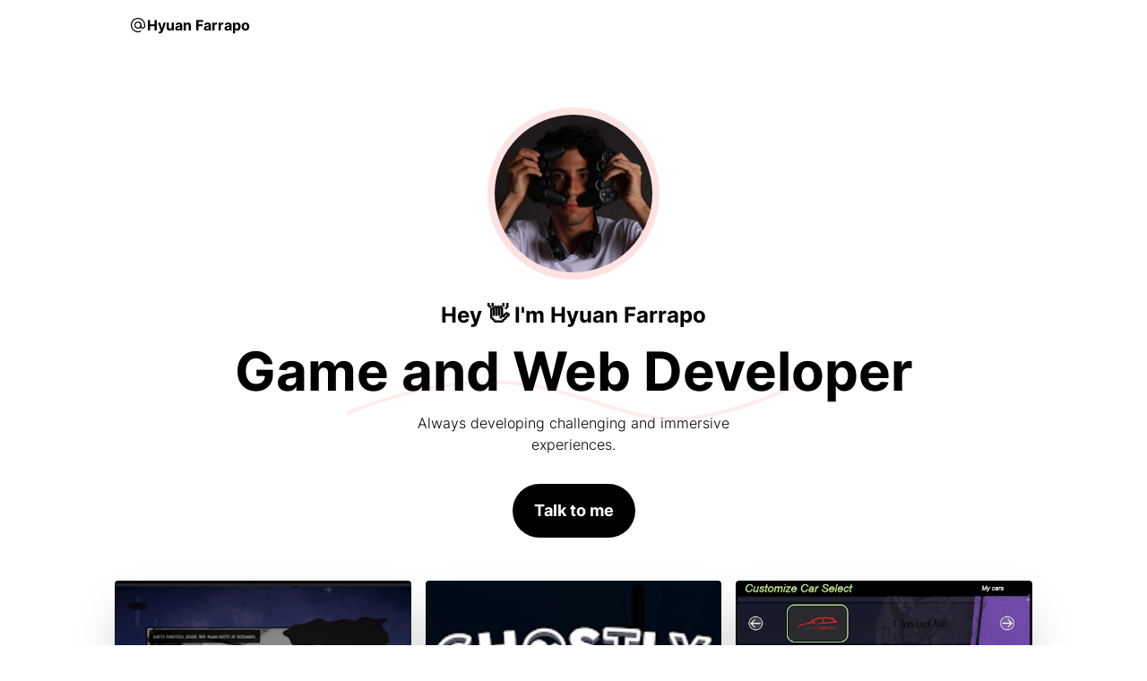

--- FILE ---
content_type: text/html; charset=utf-8
request_url: https://hyuan02.github.io/
body_size: 2819
content:
<!DOCTYPE html>
<html lang="en-us">
  <head>
  <meta charset="utf-8" />
  <meta name="viewport" content="width=device-width, initial-scale=1" />
  <title>
    Hyuan Farrapo - Hyuan Farrapo
  </title><meta name="generator" content="Hugo 0.93.1" /><link
    rel="stylesheet"
    href="https://hyuan02.github.io/css/styles.min.a7a1b072b3036d72d4df900d848fe081bb11fa8e35fbd85ce948960d5bac84d5.css"
    integrity="sha256-p6GwcrMDbXLU35ANhI/ggbsR+o41+9hc6UiWDVushNU="
  />
  
  <script>
    
    if (window.matchMedia("(prefers-color-scheme: dark)").matches) {
      document.documentElement.classList.add("dark");
    } else {
      document.documentElement.classList.remove("dark");
    }
  </script>
  
</head>

  <body
    class="flex flex-col min-h-screen dark:bg-gray-900 dark:text-gray-100 transition-colors duration-500"
  ><header class="w-full px-4 pt-4 max-w-5xl mx-auto">
  <nav class="flex items-center justify-between flex-wrap">
    <div class="flex gap-2 items-center">
      
      <a href="mailto:hyuanpeixoto@gmail.com" aria-label="EMail">
        <svg
          xmlns="http://www.w3.org/2000/svg"
          width="20"
          height="20"
          viewBox="0 0 24 24"
          stroke-width="1.5"
          stroke="currentColor"
          fill="none"
          stroke-linecap="round"
          stroke-linejoin="round"
        >
          <path stroke="none" d="M0 0h24v24H0z" fill="none" />
          <circle cx="12" cy="12" r="4" />
          <path d="M16 12v1.5a2.5 2.5 0 0 0 5 0v-1.5a9 9 0 1 0 -5.5 8.28" />
        </svg>
      </a>
      
      <a href="https://hyuan02.github.io/" class="flex items-center font-bold">
        Hyuan Farrapo
      </a>
    </div>

    <ul id="nav-menu" class="flex w-auto mt-0 space-x-2">
      
      
    </ul>
  </nav>
</header>
<main class="flex-1 mx-4 md:mx-12 lg:mx-24 mt-8 sm:mt-16"><section class="p-4 flex flex-col items-center">
  
  
  <div class="w-48 h-48 rounded-full mb-6 bg-red-100">
    <img src="/images/photo.jfif" class="p-2 object-cover rounded-full w-100 h-100" alt="Hyuan Farrapo" />
  </div>
  

  <h1 class="text-2xl font-bold text-center mb-4">
    Hey 👋 I&#39;m Hyuan Farrapo
  </h1>
  <div
    class="text-5xl md:text-6xl font-bold text-center max-w-3xl mb-4 relative"
  >
    <div
      class="absolute top-10 opacity-20 transform left-1/2 -translate-x-1/2 text-red-300 z-0 w-full"
    >
      <svg
        class="max-w-xs md:max-w-lg mx-auto w-full"
        viewbox="0 0 625 56"
        fill="none"
        xmlns="http://www.w3.org/2000/svg"
      >
        <path
          d="M2 46c1.035 2.276 1.035 2.276 1.036 2.275h.002l.011-.006.048-.021.198-.089c.176-.08.443-.197.796-.353.707-.31 1.763-.767 3.145-1.35a406.34 406.34 0 0112.06-4.841c10.438-4.011 25.451-9.363 43.72-14.716C99.57 16.19 149.07 5.5 201 5.5v-5C148.43.5 98.43 11.312 61.61 22.1c-18.42 5.398-33.563 10.796-44.108 14.848a411.168 411.168 0 00-12.209 4.9 243.513 243.513 0 00-4.039 1.746 96.86 96.86 0 00-.268.121l-.015.007-.004.002c-.002 0-.002 0 1.033 2.276zM201 5.5c51.827 0 96.622 13.509 138.315 26.573 41.555 13.021 80.28 25.705 119.331 23.423l-.292-4.992c-37.949 2.218-75.724-10.098-117.544-23.202C299.128 14.24 253.673.5 201 .5v5zm257.646 49.996c38.873-2.272 80.4-14.874 112.112-26.845a615.88 615.88 0 0038.831-16.199 484.157 484.157 0 0011.08-5.243 292.1 292.1 0 003.713-1.852l.197-.1.05-.027.014-.006.004-.002c.001 0 .001-.001-1.147-2.222L622.351.78h-.002l-.011.006a611.127 611.127 0 01-53.346 23.187c-31.538 11.905-72.511 24.303-110.638 26.531l.292 4.992z"
          fill="currentColor"
        />
      </svg>
    </div>
    <div class="relative">Game and Web Developer</div>
  </div>
  <p class="font-light text-center max-w-sm mb-8">
    Always developing challenging and immersive experiences.
  </p>

  
  <a
    href="https://www.linkedin.com/in/hyuan-peixoto/"
    rel="noopener noreferrer"
    target="_blank"
    class="px-6 py-4 rounded-full font-semibold text-lg bg-black text-white hover:bg-gray-800 transition-colors dark:bg-white dark:text-black dark:hover:bg-gray-200"
    >Talk to me</a
  >
  
</section>
<section class="grid grid-cols-2 md:grid-cols-3 gap-4 my-8 max-w-5xl mx-auto" style="min-height: 300px">
    
    <div class="relative  shadow-sm md:shadow-2xl">
      <img
        class="rounded object-cover w-full h-full"
        loading="lazy"
        src="/images/umbral/umbral.png"
      />
      <div
        class="absolute top-0 left-0 rounded w-full h-full bg-black bg-opacity-30 grid place-items-center opacity-0 hover:opacity-100 transition-opacity duration-200"
      >
        <a
          class="px-6 py-2 rounded-full bg-black text-white"
          href="/blog/umbral"
          rel="noopener noreferrer"
          >View description</a
        >
      </div>
    </div>
    
    <div class="relative row-span-2 shadow-sm md:shadow-2xl">
      <img
        class="rounded object-cover w-full h-full"
        loading="lazy"
        src="/images/ghostly/ghostly.png"
      />
      <div
        class="absolute top-0 left-0 rounded w-full h-full bg-black bg-opacity-30 grid place-items-center opacity-0 hover:opacity-100 transition-opacity duration-200"
      >
        <a
          class="px-6 py-2 rounded-full bg-black text-white"
          href="/blog/ghostly"
          rel="noopener noreferrer"
          >View description</a
        >
      </div>
    </div>
    
    <div class="relative  shadow-sm md:shadow-2xl">
      <img
        class="rounded object-cover w-full h-full"
        loading="lazy"
        src="/images/speed/speed.png"
      />
      <div
        class="absolute top-0 left-0 rounded w-full h-full bg-black bg-opacity-30 grid place-items-center opacity-0 hover:opacity-100 transition-opacity duration-200"
      >
        <a
          class="px-6 py-2 rounded-full bg-black text-white"
          href="/blog/speed"
          rel="noopener noreferrer"
          >View description</a
        >
      </div>
    </div>
    
    <div class="relative  shadow-sm md:shadow-2xl">
      <img
        class="rounded object-cover w-full h-full"
        loading="lazy"
        src="/images/dragon/dragon.png"
      />
      <div
        class="absolute top-0 left-0 rounded w-full h-full bg-black bg-opacity-30 grid place-items-center opacity-0 hover:opacity-100 transition-opacity duration-200"
      >
        <a
          class="px-6 py-2 rounded-full bg-black text-white"
          href="/blog/dragon"
          rel="noopener noreferrer"
          >View description</a
        >
      </div>
    </div>
    
    <div class="relative row-span-2 shadow-sm md:shadow-2xl">
      <img
        class="rounded object-cover w-full h-full"
        loading="lazy"
        src="/images/lerni/lerni.png"
      />
      <div
        class="absolute top-0 left-0 rounded w-full h-full bg-black bg-opacity-30 grid place-items-center opacity-0 hover:opacity-100 transition-opacity duration-200"
      >
        <a
          class="px-6 py-2 rounded-full bg-black text-white"
          href="/blog/lerni"
          rel="noopener noreferrer"
          >View description</a
        >
      </div>
    </div>
    
    <div class="relative  shadow-sm md:shadow-2xl">
      <img
        class="rounded object-cover w-full h-full"
        loading="lazy"
        src="/images/smd/smd.png"
      />
      <div
        class="absolute top-0 left-0 rounded w-full h-full bg-black bg-opacity-30 grid place-items-center opacity-0 hover:opacity-100 transition-opacity duration-200"
      >
        <a
          class="px-6 py-2 rounded-full bg-black text-white"
          href="/blog/smd"
          rel="noopener noreferrer"
          >View description</a
        >
      </div>
    </div>
    
    <div class="relative  shadow-sm md:shadow-2xl">
      <img
        class="rounded object-cover w-full h-full"
        loading="lazy"
        src="/images/rocket/rocket.png"
      />
      <div
        class="absolute top-0 left-0 rounded w-full h-full bg-black bg-opacity-30 grid place-items-center opacity-0 hover:opacity-100 transition-opacity duration-200"
      >
        <a
          class="px-6 py-2 rounded-full bg-black text-white"
          href="/blog/rocket"
          rel="noopener noreferrer"
          >View description</a
        >
      </div>
    </div>
    
  </section>
  <section class="my-4 max-w-5xl mx-auto">
  <div class="text-3xl font-bold mb-8">Resume</div>

  <div class="grid grid-cols-2 gap-4">
    
    <div>
      <div class="text-2xl font-semibold mb-4">Working Experience</div>

      <div>
        <div class="text-xl font-bold my-2">INTMED</div>
        <p class="my-1 font-light">Squad Tech Lead</p>
        <p class="text-gray-500 my-1">Sep 2023 - Current</p>
      </div>
      
      <div>
        <div class="text-xl font-bold my-2">INTMED</div>
        <p class="my-1 font-light">Web Developer</p>
        <p class="text-gray-500 my-1">Jun 2022 - Aug 2023</p>
      </div>
      
      <div>
        <div class="text-xl font-bold my-2">LE@D/DELL</div>
        <p class="my-1 font-light">Unity Developer</p>
        <p class="text-gray-500 my-1">Nov 2020 - May 2022</p>
      </div>
      
      <div>
        <div class="text-xl font-bold my-2">LE@D/DELL</div>
        <p class="my-1 font-light">Web Developer</p>
        <p class="text-gray-500 my-1">Jun 2019 - Oct 2020</p>
      </div>
      
      <div>
        <div class="text-xl font-bold my-2">LRX-UFC</div>
        <p class="my-1 font-light">Web Developer</p>
        <p class="text-gray-500 my-1">Sep 2018 - May 2019</p>
      </div>
      
    </div>

    
    <div>
      <div class="text-2xl font-semibold mb-4">Skills</div>
      
      <div class="text-xl font-light my-2">Angular</div>

      <div class="text-xl font-light my-2">React</div>
      
      <div class="text-xl font-light my-2">TS/JS</div>

      <div class="text-xl font-light my-2">Css/Sass/Less</div>
    
      <div class="text-xl font-light my-2">Phaser</div>
      
      <div class="text-xl font-light my-2">Unity</div>
      
      <div class="text-xl font-light my-2">C#</div>
      
      <div class="text-xl font-light my-2">Java</div>

      <div class="text-xl font-light my-2">SQL</div>
      
      <div class="text-xl font-light my-2">Scrum</div>
      
    </div>

    
    
  </div>
</section>
<section class="my-4">
  <ul class="flex justify-center gap-4">
    
    
    <li>
      <a
        href="https://www.linkedin.com/in/hyuan-peixoto/"
        target="_blank"
        rel="noopener"
        aria-label="LinkedIn"
        class="p-2 inline-block rounded-full border border-gray-300 text-gray-300 hover:text-gray-800 hover:border-gray-800 cursor-pointer transition-colors dark:border-gray-600 dark:text-gray-600 dark:hover:border-gray-300 dark:hover:text-gray-300"
      >
        <svg
          xmlns="http://www.w3.org/2000/svg"
          width="20"
          height="20"
          viewBox="0 0 24 24"
          stroke-width="1.5"
          stroke="currentColor"
          fill="none"
          stroke-linecap="round"
          stroke-linejoin="round"
        >
          <path stroke="none" d="M0 0h24v24H0z" fill="none" />
          <rect x="4" y="4" width="16" height="16" rx="2" />
          <line x1="8" y1="11" x2="8" y2="16" />
          <line x1="8" y1="8" x2="8" y2="8.01" />
          <line x1="12" y1="16" x2="12" y2="11" />
          <path d="M16 16v-3a2 2 0 0 0 -4 0" />
        </svg>
      </a>
    </li>
    
    
    <li>
      <a
        href="https://github.com/Hyuan02"
        target="_blank"
        rel="noopener"
        aria-label="GitHub"
        class="p-2 inline-block rounded-full border border-gray-300 text-gray-300 hover:text-gray-800 hover:border-gray-800 cursor-pointer transition-colors dark:border-gray-600 dark:text-gray-600 dark:hover:border-gray-300 dark:hover:text-gray-300"
      >
        <svg
          xmlns="http://www.w3.org/2000/svg"
          width="20"
          height="20"
          viewBox="0 0 24 24"
          stroke-width="1.5"
          stroke="currentColor"
          fill="none"
          stroke-linecap="round"
          stroke-linejoin="round"
        >
          <path stroke="none" d="M0 0h24v24H0z" fill="none" />
          <path
            d="M9 19c-4.3 1.4 -4.3 -2.5 -6 -3m12 5v-3.5c0 -1 .1 -1.4 -.5 -2c2.8 -.3 5.5 -1.4 5.5 -6a4.6 4.6 0 0 0 -1.3 -3.2a4.2 4.2 0 0 0 -.1 -3.2s-1.1 -.3 -3.5 1.3a12.3 12.3 0 0 0 -6.2 0c-2.4 -1.6 -3.5 -1.3 -3.5 -1.3a4.2 4.2 0 0 0 -.1 3.2a4.6 4.6 0 0 0 -1.3 3.2c0 4.6 2.7 5.7 5.5 6c-.6 .6 -.6 1.2 -.5 2v3.5"
          />
        </svg>
      </a>
    </li>
    
    
    
    
  </ul>
</section>

    </main><footer class="w-full text-center p-4 text-xs text-gray-400">
</footer>

</body>
</html>
